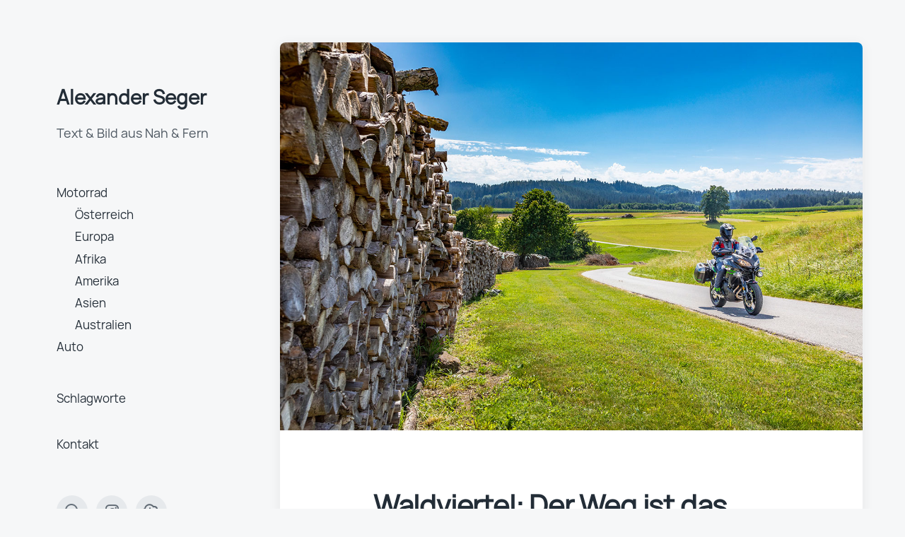

--- FILE ---
content_type: text/html; charset=UTF-8
request_url: https://www.seger.at/waldviertel-der-weg-ist-das-ziel/
body_size: 11276
content:
<!DOCTYPE html>


<html class="no-js" lang="de">

	<head>

		<meta http-equiv="content-type" content="text/html" charset="UTF-8" />
		<meta name="viewport" content="width=device-width, initial-scale=1.0" >

		<link rel="profile" href="http://gmpg.org/xfn/11">

		<title>Waldviertel: Der Weg ist das Ziel &#8211; Alexander Seger</title>
<meta name='robots' content='max-image-preview:large' />
	<style>img:is([sizes="auto" i], [sizes^="auto," i]) { contain-intrinsic-size: 3000px 1500px }</style>
	<link rel="alternate" type="application/rss+xml" title="Alexander Seger &raquo; Feed" href="https://www.seger.at/feed/" />
<link rel="alternate" type="application/rss+xml" title="Alexander Seger &raquo; Kommentar-Feed" href="https://www.seger.at/comments/feed/" />
<script type="text/javascript">
/* <![CDATA[ */
window._wpemojiSettings = {"baseUrl":"https:\/\/s.w.org\/images\/core\/emoji\/16.0.1\/72x72\/","ext":".png","svgUrl":"https:\/\/s.w.org\/images\/core\/emoji\/16.0.1\/svg\/","svgExt":".svg","source":{"concatemoji":"https:\/\/www.seger.at\/wp-includes\/js\/wp-emoji-release.min.js?ver=6.8.3"}};
/*! This file is auto-generated */
!function(s,n){var o,i,e;function c(e){try{var t={supportTests:e,timestamp:(new Date).valueOf()};sessionStorage.setItem(o,JSON.stringify(t))}catch(e){}}function p(e,t,n){e.clearRect(0,0,e.canvas.width,e.canvas.height),e.fillText(t,0,0);var t=new Uint32Array(e.getImageData(0,0,e.canvas.width,e.canvas.height).data),a=(e.clearRect(0,0,e.canvas.width,e.canvas.height),e.fillText(n,0,0),new Uint32Array(e.getImageData(0,0,e.canvas.width,e.canvas.height).data));return t.every(function(e,t){return e===a[t]})}function u(e,t){e.clearRect(0,0,e.canvas.width,e.canvas.height),e.fillText(t,0,0);for(var n=e.getImageData(16,16,1,1),a=0;a<n.data.length;a++)if(0!==n.data[a])return!1;return!0}function f(e,t,n,a){switch(t){case"flag":return n(e,"\ud83c\udff3\ufe0f\u200d\u26a7\ufe0f","\ud83c\udff3\ufe0f\u200b\u26a7\ufe0f")?!1:!n(e,"\ud83c\udde8\ud83c\uddf6","\ud83c\udde8\u200b\ud83c\uddf6")&&!n(e,"\ud83c\udff4\udb40\udc67\udb40\udc62\udb40\udc65\udb40\udc6e\udb40\udc67\udb40\udc7f","\ud83c\udff4\u200b\udb40\udc67\u200b\udb40\udc62\u200b\udb40\udc65\u200b\udb40\udc6e\u200b\udb40\udc67\u200b\udb40\udc7f");case"emoji":return!a(e,"\ud83e\udedf")}return!1}function g(e,t,n,a){var r="undefined"!=typeof WorkerGlobalScope&&self instanceof WorkerGlobalScope?new OffscreenCanvas(300,150):s.createElement("canvas"),o=r.getContext("2d",{willReadFrequently:!0}),i=(o.textBaseline="top",o.font="600 32px Arial",{});return e.forEach(function(e){i[e]=t(o,e,n,a)}),i}function t(e){var t=s.createElement("script");t.src=e,t.defer=!0,s.head.appendChild(t)}"undefined"!=typeof Promise&&(o="wpEmojiSettingsSupports",i=["flag","emoji"],n.supports={everything:!0,everythingExceptFlag:!0},e=new Promise(function(e){s.addEventListener("DOMContentLoaded",e,{once:!0})}),new Promise(function(t){var n=function(){try{var e=JSON.parse(sessionStorage.getItem(o));if("object"==typeof e&&"number"==typeof e.timestamp&&(new Date).valueOf()<e.timestamp+604800&&"object"==typeof e.supportTests)return e.supportTests}catch(e){}return null}();if(!n){if("undefined"!=typeof Worker&&"undefined"!=typeof OffscreenCanvas&&"undefined"!=typeof URL&&URL.createObjectURL&&"undefined"!=typeof Blob)try{var e="postMessage("+g.toString()+"("+[JSON.stringify(i),f.toString(),p.toString(),u.toString()].join(",")+"));",a=new Blob([e],{type:"text/javascript"}),r=new Worker(URL.createObjectURL(a),{name:"wpTestEmojiSupports"});return void(r.onmessage=function(e){c(n=e.data),r.terminate(),t(n)})}catch(e){}c(n=g(i,f,p,u))}t(n)}).then(function(e){for(var t in e)n.supports[t]=e[t],n.supports.everything=n.supports.everything&&n.supports[t],"flag"!==t&&(n.supports.everythingExceptFlag=n.supports.everythingExceptFlag&&n.supports[t]);n.supports.everythingExceptFlag=n.supports.everythingExceptFlag&&!n.supports.flag,n.DOMReady=!1,n.readyCallback=function(){n.DOMReady=!0}}).then(function(){return e}).then(function(){var e;n.supports.everything||(n.readyCallback(),(e=n.source||{}).concatemoji?t(e.concatemoji):e.wpemoji&&e.twemoji&&(t(e.twemoji),t(e.wpemoji)))}))}((window,document),window._wpemojiSettings);
/* ]]> */
</script>
<style id='wp-emoji-styles-inline-css' type='text/css'>

	img.wp-smiley, img.emoji {
		display: inline !important;
		border: none !important;
		box-shadow: none !important;
		height: 1em !important;
		width: 1em !important;
		margin: 0 0.07em !important;
		vertical-align: -0.1em !important;
		background: none !important;
		padding: 0 !important;
	}
</style>
<link rel='stylesheet' id='wp-block-library-css' href='https://www.seger.at/wp-includes/css/dist/block-library/style.min.css?ver=6.8.3' type='text/css' media='all' />
<style id='classic-theme-styles-inline-css' type='text/css'>
/*! This file is auto-generated */
.wp-block-button__link{color:#fff;background-color:#32373c;border-radius:9999px;box-shadow:none;text-decoration:none;padding:calc(.667em + 2px) calc(1.333em + 2px);font-size:1.125em}.wp-block-file__button{background:#32373c;color:#fff;text-decoration:none}
</style>
<style id='global-styles-inline-css' type='text/css'>
:root{--wp--preset--aspect-ratio--square: 1;--wp--preset--aspect-ratio--4-3: 4/3;--wp--preset--aspect-ratio--3-4: 3/4;--wp--preset--aspect-ratio--3-2: 3/2;--wp--preset--aspect-ratio--2-3: 2/3;--wp--preset--aspect-ratio--16-9: 16/9;--wp--preset--aspect-ratio--9-16: 9/16;--wp--preset--color--black: #232D37;--wp--preset--color--cyan-bluish-gray: #abb8c3;--wp--preset--color--white: #FFF;--wp--preset--color--pale-pink: #f78da7;--wp--preset--color--vivid-red: #cf2e2e;--wp--preset--color--luminous-vivid-orange: #ff6900;--wp--preset--color--luminous-vivid-amber: #fcb900;--wp--preset--color--light-green-cyan: #7bdcb5;--wp--preset--color--vivid-green-cyan: #00d084;--wp--preset--color--pale-cyan-blue: #8ed1fc;--wp--preset--color--vivid-cyan-blue: #0693e3;--wp--preset--color--vivid-purple: #9b51e0;--wp--preset--color--darkest-gray: #4B555F;--wp--preset--color--darker-gray: #69737D;--wp--preset--color--gray: #9BA5AF;--wp--preset--color--light-gray: #DCDFE2;--wp--preset--color--lightest-gray: #E6E9EC;--wp--preset--gradient--vivid-cyan-blue-to-vivid-purple: linear-gradient(135deg,rgba(6,147,227,1) 0%,rgb(155,81,224) 100%);--wp--preset--gradient--light-green-cyan-to-vivid-green-cyan: linear-gradient(135deg,rgb(122,220,180) 0%,rgb(0,208,130) 100%);--wp--preset--gradient--luminous-vivid-amber-to-luminous-vivid-orange: linear-gradient(135deg,rgba(252,185,0,1) 0%,rgba(255,105,0,1) 100%);--wp--preset--gradient--luminous-vivid-orange-to-vivid-red: linear-gradient(135deg,rgba(255,105,0,1) 0%,rgb(207,46,46) 100%);--wp--preset--gradient--very-light-gray-to-cyan-bluish-gray: linear-gradient(135deg,rgb(238,238,238) 0%,rgb(169,184,195) 100%);--wp--preset--gradient--cool-to-warm-spectrum: linear-gradient(135deg,rgb(74,234,220) 0%,rgb(151,120,209) 20%,rgb(207,42,186) 40%,rgb(238,44,130) 60%,rgb(251,105,98) 80%,rgb(254,248,76) 100%);--wp--preset--gradient--blush-light-purple: linear-gradient(135deg,rgb(255,206,236) 0%,rgb(152,150,240) 100%);--wp--preset--gradient--blush-bordeaux: linear-gradient(135deg,rgb(254,205,165) 0%,rgb(254,45,45) 50%,rgb(107,0,62) 100%);--wp--preset--gradient--luminous-dusk: linear-gradient(135deg,rgb(255,203,112) 0%,rgb(199,81,192) 50%,rgb(65,88,208) 100%);--wp--preset--gradient--pale-ocean: linear-gradient(135deg,rgb(255,245,203) 0%,rgb(182,227,212) 50%,rgb(51,167,181) 100%);--wp--preset--gradient--electric-grass: linear-gradient(135deg,rgb(202,248,128) 0%,rgb(113,206,126) 100%);--wp--preset--gradient--midnight: linear-gradient(135deg,rgb(2,3,129) 0%,rgb(40,116,252) 100%);--wp--preset--font-size--small: 16px;--wp--preset--font-size--medium: 20px;--wp--preset--font-size--large: 24px;--wp--preset--font-size--x-large: 42px;--wp--preset--font-size--normal: 19px;--wp--preset--font-size--larger: 32px;--wp--preset--spacing--20: 0.44rem;--wp--preset--spacing--30: 0.67rem;--wp--preset--spacing--40: 1rem;--wp--preset--spacing--50: 1.5rem;--wp--preset--spacing--60: 2.25rem;--wp--preset--spacing--70: 3.38rem;--wp--preset--spacing--80: 5.06rem;--wp--preset--shadow--natural: 6px 6px 9px rgba(0, 0, 0, 0.2);--wp--preset--shadow--deep: 12px 12px 50px rgba(0, 0, 0, 0.4);--wp--preset--shadow--sharp: 6px 6px 0px rgba(0, 0, 0, 0.2);--wp--preset--shadow--outlined: 6px 6px 0px -3px rgba(255, 255, 255, 1), 6px 6px rgba(0, 0, 0, 1);--wp--preset--shadow--crisp: 6px 6px 0px rgba(0, 0, 0, 1);}:where(.is-layout-flex){gap: 0.5em;}:where(.is-layout-grid){gap: 0.5em;}body .is-layout-flex{display: flex;}.is-layout-flex{flex-wrap: wrap;align-items: center;}.is-layout-flex > :is(*, div){margin: 0;}body .is-layout-grid{display: grid;}.is-layout-grid > :is(*, div){margin: 0;}:where(.wp-block-columns.is-layout-flex){gap: 2em;}:where(.wp-block-columns.is-layout-grid){gap: 2em;}:where(.wp-block-post-template.is-layout-flex){gap: 1.25em;}:where(.wp-block-post-template.is-layout-grid){gap: 1.25em;}.has-black-color{color: var(--wp--preset--color--black) !important;}.has-cyan-bluish-gray-color{color: var(--wp--preset--color--cyan-bluish-gray) !important;}.has-white-color{color: var(--wp--preset--color--white) !important;}.has-pale-pink-color{color: var(--wp--preset--color--pale-pink) !important;}.has-vivid-red-color{color: var(--wp--preset--color--vivid-red) !important;}.has-luminous-vivid-orange-color{color: var(--wp--preset--color--luminous-vivid-orange) !important;}.has-luminous-vivid-amber-color{color: var(--wp--preset--color--luminous-vivid-amber) !important;}.has-light-green-cyan-color{color: var(--wp--preset--color--light-green-cyan) !important;}.has-vivid-green-cyan-color{color: var(--wp--preset--color--vivid-green-cyan) !important;}.has-pale-cyan-blue-color{color: var(--wp--preset--color--pale-cyan-blue) !important;}.has-vivid-cyan-blue-color{color: var(--wp--preset--color--vivid-cyan-blue) !important;}.has-vivid-purple-color{color: var(--wp--preset--color--vivid-purple) !important;}.has-black-background-color{background-color: var(--wp--preset--color--black) !important;}.has-cyan-bluish-gray-background-color{background-color: var(--wp--preset--color--cyan-bluish-gray) !important;}.has-white-background-color{background-color: var(--wp--preset--color--white) !important;}.has-pale-pink-background-color{background-color: var(--wp--preset--color--pale-pink) !important;}.has-vivid-red-background-color{background-color: var(--wp--preset--color--vivid-red) !important;}.has-luminous-vivid-orange-background-color{background-color: var(--wp--preset--color--luminous-vivid-orange) !important;}.has-luminous-vivid-amber-background-color{background-color: var(--wp--preset--color--luminous-vivid-amber) !important;}.has-light-green-cyan-background-color{background-color: var(--wp--preset--color--light-green-cyan) !important;}.has-vivid-green-cyan-background-color{background-color: var(--wp--preset--color--vivid-green-cyan) !important;}.has-pale-cyan-blue-background-color{background-color: var(--wp--preset--color--pale-cyan-blue) !important;}.has-vivid-cyan-blue-background-color{background-color: var(--wp--preset--color--vivid-cyan-blue) !important;}.has-vivid-purple-background-color{background-color: var(--wp--preset--color--vivid-purple) !important;}.has-black-border-color{border-color: var(--wp--preset--color--black) !important;}.has-cyan-bluish-gray-border-color{border-color: var(--wp--preset--color--cyan-bluish-gray) !important;}.has-white-border-color{border-color: var(--wp--preset--color--white) !important;}.has-pale-pink-border-color{border-color: var(--wp--preset--color--pale-pink) !important;}.has-vivid-red-border-color{border-color: var(--wp--preset--color--vivid-red) !important;}.has-luminous-vivid-orange-border-color{border-color: var(--wp--preset--color--luminous-vivid-orange) !important;}.has-luminous-vivid-amber-border-color{border-color: var(--wp--preset--color--luminous-vivid-amber) !important;}.has-light-green-cyan-border-color{border-color: var(--wp--preset--color--light-green-cyan) !important;}.has-vivid-green-cyan-border-color{border-color: var(--wp--preset--color--vivid-green-cyan) !important;}.has-pale-cyan-blue-border-color{border-color: var(--wp--preset--color--pale-cyan-blue) !important;}.has-vivid-cyan-blue-border-color{border-color: var(--wp--preset--color--vivid-cyan-blue) !important;}.has-vivid-purple-border-color{border-color: var(--wp--preset--color--vivid-purple) !important;}.has-vivid-cyan-blue-to-vivid-purple-gradient-background{background: var(--wp--preset--gradient--vivid-cyan-blue-to-vivid-purple) !important;}.has-light-green-cyan-to-vivid-green-cyan-gradient-background{background: var(--wp--preset--gradient--light-green-cyan-to-vivid-green-cyan) !important;}.has-luminous-vivid-amber-to-luminous-vivid-orange-gradient-background{background: var(--wp--preset--gradient--luminous-vivid-amber-to-luminous-vivid-orange) !important;}.has-luminous-vivid-orange-to-vivid-red-gradient-background{background: var(--wp--preset--gradient--luminous-vivid-orange-to-vivid-red) !important;}.has-very-light-gray-to-cyan-bluish-gray-gradient-background{background: var(--wp--preset--gradient--very-light-gray-to-cyan-bluish-gray) !important;}.has-cool-to-warm-spectrum-gradient-background{background: var(--wp--preset--gradient--cool-to-warm-spectrum) !important;}.has-blush-light-purple-gradient-background{background: var(--wp--preset--gradient--blush-light-purple) !important;}.has-blush-bordeaux-gradient-background{background: var(--wp--preset--gradient--blush-bordeaux) !important;}.has-luminous-dusk-gradient-background{background: var(--wp--preset--gradient--luminous-dusk) !important;}.has-pale-ocean-gradient-background{background: var(--wp--preset--gradient--pale-ocean) !important;}.has-electric-grass-gradient-background{background: var(--wp--preset--gradient--electric-grass) !important;}.has-midnight-gradient-background{background: var(--wp--preset--gradient--midnight) !important;}.has-small-font-size{font-size: var(--wp--preset--font-size--small) !important;}.has-medium-font-size{font-size: var(--wp--preset--font-size--medium) !important;}.has-large-font-size{font-size: var(--wp--preset--font-size--large) !important;}.has-x-large-font-size{font-size: var(--wp--preset--font-size--x-large) !important;}
:where(.wp-block-post-template.is-layout-flex){gap: 1.25em;}:where(.wp-block-post-template.is-layout-grid){gap: 1.25em;}
:where(.wp-block-columns.is-layout-flex){gap: 2em;}:where(.wp-block-columns.is-layout-grid){gap: 2em;}
:root :where(.wp-block-pullquote){font-size: 1.5em;line-height: 1.6;}
</style>
<link rel='stylesheet' id='simply-gallery-block-frontend-css' href='https://www.seger.at/wp-content/plugins/simply-gallery-block/blocks/pgc_sgb.min.style.css?ver=3.2.8' type='text/css' media='all' />
<link rel='stylesheet' id='pgc-simply-gallery-plugin-lightbox-style-css' href='https://www.seger.at/wp-content/plugins/simply-gallery-block/plugins/pgc_sgb_lightbox.min.style.css?ver=3.2.8' type='text/css' media='all' />
<link rel='stylesheet' id='koji-style-css' href='https://www.seger.at/wp-content/themes/koji/style.css?ver=2.1' type='text/css' media='all' />
<script type="text/javascript" src="https://www.seger.at/wp-includes/js/jquery/jquery.min.js?ver=3.7.1" id="jquery-core-js"></script>
<script type="text/javascript" src="https://www.seger.at/wp-includes/js/jquery/jquery-migrate.min.js?ver=3.4.1" id="jquery-migrate-js"></script>
<link rel="https://api.w.org/" href="https://www.seger.at/wp-json/" /><link rel="alternate" title="JSON" type="application/json" href="https://www.seger.at/wp-json/wp/v2/posts/733" /><link rel="EditURI" type="application/rsd+xml" title="RSD" href="https://www.seger.at/xmlrpc.php?rsd" />
<meta name="generator" content="WordPress 6.8.3" />
<link rel="canonical" href="https://www.seger.at/waldviertel-der-weg-ist-das-ziel/" />
<link rel='shortlink' href='https://www.seger.at/?p=733' />
<link rel="alternate" title="oEmbed (JSON)" type="application/json+oembed" href="https://www.seger.at/wp-json/oembed/1.0/embed?url=https%3A%2F%2Fwww.seger.at%2Fwaldviertel-der-weg-ist-das-ziel%2F" />
<link rel="alternate" title="oEmbed (XML)" type="text/xml+oembed" href="https://www.seger.at/wp-json/oembed/1.0/embed?url=https%3A%2F%2Fwww.seger.at%2Fwaldviertel-der-weg-ist-das-ziel%2F&#038;format=xml" />
<noscript><style>.simply-gallery-amp{ display: block !important; }</style></noscript><noscript><style>.sgb-preloader{ display: none !important; }</style></noscript>		<script>document.documentElement.className = document.documentElement.className.replace( 'no-js', 'js' );</script>
		<link rel="icon" href="https://www.seger.at/wp-content/uploads/2022/01/favicon.ico" sizes="32x32" />
<link rel="icon" href="https://www.seger.at/wp-content/uploads/2022/01/favicon.ico" sizes="192x192" />
<link rel="apple-touch-icon" href="https://www.seger.at/wp-content/uploads/2022/01/favicon.ico" />
<meta name="msapplication-TileImage" content="https://www.seger.at/wp-content/uploads/2022/01/favicon.ico" />
		<style type="text/css" id="wp-custom-css">
			/* Schriften  */

@font-face { 
	font-family: 'Manrope'; 
	src: url('https://www.seger.at/fonts/Manrope-Regular.woff2') format('woff2'); 
} 

@font-face { 
	font-family: 'Roboto Slab'; 
	src: url('https://www.seger.at/fonts/roboto-slab-v16-latin-regular.woff2') format('woff2'); 
}

@font-face { 
	font-family: 'Font Awesome Regular'; 
	src: url('https://www.seger.at/fonts/fa-regular-400.woff2') format('woff2'); 
}
	

body, html {
  font-family: Manrope, helvetica, sans-serif;
}

p {
	hyphens: auto;
}


/* Absatz nach der Überschrift fett 
	 nicht angwendet wegen Seiten wie Referenzen, Impressum etc. */

.post-inner .entry-content > p:first-of-type {
  font-weight: bold;
}

.entry-content > p.no-bold {
  font-weight: normal !important;
}


/* Zitate formatieren */ 

.entry-content .wp-block-pullquote p { 
	font-family: 'Roboto Slab', sans-serif; 
	font-weight: normal !important;
	hyphens: auto;
}

.entry-content .wp-block-pullquote p {
	font-size: 20px; 
}

cite { 
	font-family: 'Roboto Slab', sans-serif; 
	font-weight: 300;
	font-size: 0.7em; 
}

.sidebar-widgets a,
.sidebar-widgets p,
.footer-widgets a, 
.footer-widgets p { 
	color: #232D37; 
}


/* Formatierung Preformatted Box */
.wp-block-preformatted {
	color: #232D37;
	background: #F0F1F2;
	font-family: 'Roboto Slab', sans-serif; 
	font-weight: 100;
}

.wp-block-preformatted a {
	text-decoration:none;
	color: #68717B; 
}

.wp-block-preformatted a:after {
  font-family: 'Font Awesome Regular';
	content: '\f061';
	font-weight: 100;
  color: #68717B; 
	display: inline-block;
  text-decoration: none;
  padding: 0 .7em;
}

.wp-block-preformatted a:hover {
	text-decoration:none;
	color: #232D37; 
}

.wp-block-preformatted a:hover:after {
  font-family: 'Font Awesome Regular';
  color: #68717B; 
	/* content: '\f0a9'; */
  display: inline-block;
  text-decoration: none;
  padding: 0 1em;
	transition: .15s ease;
}

.wp-block-pullquote.alignright {
  text-align: left !important;
}

/* Zoom on hover preview-Images */ 

.preview-image {
  transition: transform 0.5s ease-in-out;
}

.preview-image:hover {
  transform: scale(1.05) translate(0%, -2.5%);
}


/* Dunklen Category-Block nicht anzeigen */
.archive-header {display: none !important;} 

/* Dunkler Category-Block als "normale" Karte anzeigen

@media ( min-width: 1200px ) {
.preview.archive-header-desktop { max-width: 33.33%; }
}

@media ( min-width: 1600px ) {
.preview.archive-header-desktop { max-width: 25%; }
} */


/* Link-Icon --> Download Clowd  */
.social-icons a::before {
	/* font-family: 'Font Awesome 5';
	content: '\f381'; 
	font-size: 1.9rem; */
  font-family: 'Font Awesome Regular';
	content: '\f0ed'; 
	font-size: 2.2rem; 
}


/* Suchfeld Breitenanpassung an Manrope Laufweite */
.search-overlay .search-field {
	width: 100%;
}


/* Beschreibung beim mobilen Menü weg */
.nav-toggle label { display: none; }


/* list style Bullets Text */
.entry-content ul li {
  list-style: circle;
  margin-left: -.5em;
  padding: 0;	
}


/* hr Trennungsstrich dünkler */
hr {
	border: none;
	border-top: .2rem solid #999;
	margin: 2em auto;
}


/* Underline entfernen */

.sidebar-widgets a,
.footer-widgets a,
.tagindex a { 
	text-decoration: none; 
}

.sidebar-widgets a:hover,
.footer-widgets a:hover,
.tagindex a:hover { 
  text-decoration: underline; 
}


/* Outline entfernen beim automatischen Nachladen */
a { outline: none !important; }


/* Autor am Seitenende löschen */
#site-footer .credits { display: none; }
		</style>
		
	</head>

	<body class="wp-singular post-template-default single single-post postid-733 single-format-standard wp-theme-koji pagination-type-scroll has-post-thumbnail">

		
		<div id="site-wrapper">

			<header id="site-header" role="banner">

				<a class="skip-link" href="#site-content">Zum Inhalt springen</a>
				<a class="skip-link" href="#main-menu">Zum Hauptmenü springen</a>

				<div class="header-top section-inner">

					
						<p class="site-title"><a href="https://www.seger.at/">Alexander Seger</a></p>

					
					<button type="button" aria-pressed="false" class="toggle nav-toggle" data-toggle-target=".mobile-menu-wrapper" data-toggle-scroll-lock="true" data-toggle-attribute="">
						<label>
							<span class="show">Menü</span>
							<span class="hide">Schließen</span>
						</label>
						<div class="bars">
							<div class="bar"></div>
							<div class="bar"></div>
							<div class="bar"></div>
						</div><!-- .bars -->
					</button><!-- .nav-toggle -->

				</div><!-- .header-top -->

				<div class="header-inner section-inner">

					<div class="header-inner-top">

						
							<p class="site-description">Text &amp; Bild aus Nah &amp; Fern</p>

						
						<ul class="site-nav reset-list-style" id="main-menu" role="navigation">
							<li id="menu-item-157" class="menu-item menu-item-type-taxonomy menu-item-object-category current-post-ancestor current-menu-parent current-post-parent menu-item-has-children menu-item-157"><a href="https://www.seger.at/category/motorrad/">Motorrad</a>
<ul class="sub-menu">
	<li id="menu-item-191" class="menu-item menu-item-type-taxonomy menu-item-object-category current-post-ancestor current-menu-parent current-post-parent menu-item-191"><a href="https://www.seger.at/category/oesterreich/">Österreich</a></li>
	<li id="menu-item-190" class="menu-item menu-item-type-taxonomy menu-item-object-category menu-item-190"><a href="https://www.seger.at/category/europa/">Europa</a></li>
	<li id="menu-item-159" class="menu-item menu-item-type-taxonomy menu-item-object-category menu-item-159"><a href="https://www.seger.at/category/afrika/">Afrika</a></li>
	<li id="menu-item-189" class="menu-item menu-item-type-taxonomy menu-item-object-category menu-item-189"><a href="https://www.seger.at/category/amerika/">Amerika</a></li>
	<li id="menu-item-160" class="menu-item menu-item-type-taxonomy menu-item-object-category menu-item-160"><a href="https://www.seger.at/category/asien/">Asien</a></li>
	<li id="menu-item-192" class="menu-item menu-item-type-taxonomy menu-item-object-category menu-item-192"><a href="https://www.seger.at/category/australien/">Australien</a></li>
</ul>
</li>
<li id="menu-item-158" class="menu-item menu-item-type-taxonomy menu-item-object-category menu-item-158"><a href="https://www.seger.at/category/auto/">Auto</a></li>
						</ul>

						
							<div class="sidebar-widgets">
								<div id="block-6" class="widget widget_block"><div class="widget-content">
<div class="wp-block-group"><div class="wp-block-group__inner-container is-layout-flow wp-block-group-is-layout-flow"></div></div>
</div><div class="clear"></div></div><div id="block-8" class="widget widget_block widget_text"><div class="widget-content">
<p><a href="https://www.seger.at/schlagworte/" data-type="page" data-id="2745">Schlagworte</a></p>
</div><div class="clear"></div></div><div id="block-9" class="widget widget_block widget_text"><div class="widget-content">
<p><a href="https://www.seger.at/kontakt/" data-type="URL" data-id="https://www.seger.at/kontakt/">Kontakt</a></p>
</div><div class="clear"></div></div>							</div><!-- .sidebar-widgets -->

						
					</div><!-- .header-inner-top -->

					<div class="social-menu-wrapper">

						
							<ul class="social-menu reset-list-style social-icons s-icons">

								
									<li class="search-toggle-wrapper"><button type="button" aria-pressed="false" data-toggle-target=".search-overlay" data-set-focus=".search-overlay .search-field" class="toggle search-toggle"><span class="screen-reader-text">Suchfeld umschalten</span></button></li>

									<li id="menu-item-690" class="menu-item menu-item-type-custom menu-item-object-custom menu-item-690"><a href="https://www.instagram.com/alexander_seger/"><span class="screen-reader-text">Instagram</span></a></li>
<li id="menu-item-1175" class="menu-item menu-item-type-custom menu-item-object-custom menu-item-1175"><a href="https://seger.at/bilder"><span class="screen-reader-text">Downloadbereich</span></a></li>

							</ul><!-- .social-menu -->

						
					</div><!-- .social-menu-wrapper -->

				</div><!-- .header-inner -->

			</header><!-- #site-header -->

			<div class="mobile-menu-wrapper" aria-expanded="false">

				<div class="mobile-menu section-inner">

					<div class="mobile-menu-top">

						
							<p class="site-description">Text &amp; Bild aus Nah &amp; Fern</p>

						
						<ul class="site-nav reset-list-style" id="mobile-menu" role="navigation">
							<li class="menu-item menu-item-type-taxonomy menu-item-object-category current-post-ancestor current-menu-parent current-post-parent menu-item-has-children menu-item-157"><a href="https://www.seger.at/category/motorrad/">Motorrad</a>
<ul class="sub-menu">
	<li class="menu-item menu-item-type-taxonomy menu-item-object-category current-post-ancestor current-menu-parent current-post-parent menu-item-191"><a href="https://www.seger.at/category/oesterreich/">Österreich</a></li>
	<li class="menu-item menu-item-type-taxonomy menu-item-object-category menu-item-190"><a href="https://www.seger.at/category/europa/">Europa</a></li>
	<li class="menu-item menu-item-type-taxonomy menu-item-object-category menu-item-159"><a href="https://www.seger.at/category/afrika/">Afrika</a></li>
	<li class="menu-item menu-item-type-taxonomy menu-item-object-category menu-item-189"><a href="https://www.seger.at/category/amerika/">Amerika</a></li>
	<li class="menu-item menu-item-type-taxonomy menu-item-object-category menu-item-160"><a href="https://www.seger.at/category/asien/">Asien</a></li>
	<li class="menu-item menu-item-type-taxonomy menu-item-object-category menu-item-192"><a href="https://www.seger.at/category/australien/">Australien</a></li>
</ul>
</li>
<li class="menu-item menu-item-type-taxonomy menu-item-object-category menu-item-158"><a href="https://www.seger.at/category/auto/">Auto</a></li>
						</ul>

						
							<div class="sidebar-widgets">
								<div id="block-6" class="widget widget_block"><div class="widget-content">
<div class="wp-block-group"><div class="wp-block-group__inner-container is-layout-flow wp-block-group-is-layout-flow"></div></div>
</div><div class="clear"></div></div><div id="block-8" class="widget widget_block widget_text"><div class="widget-content">
<p><a href="https://www.seger.at/schlagworte/" data-type="page" data-id="2745">Schlagworte</a></p>
</div><div class="clear"></div></div><div id="block-9" class="widget widget_block widget_text"><div class="widget-content">
<p><a href="https://www.seger.at/kontakt/" data-type="URL" data-id="https://www.seger.at/kontakt/">Kontakt</a></p>
</div><div class="clear"></div></div>							</div><!-- .sidebar-widgets -->

						
					</div><!-- .mobile-menu-top -->

					<div class="social-menu-wrapper">

						
							<ul class="social-menu reset-list-style social-icons s-icons mobile">

								
									<li class="search-toggle-wrapper"><button type="button" aria-pressed="false" data-toggle-target=".search-overlay" data-set-focus=".search-overlay .search-field" class="toggle search-toggle"><span class="screen-reader-text">Suchfeld umschalten</span></button></li>

									<li class="menu-item menu-item-type-custom menu-item-object-custom menu-item-690"><a href="https://www.instagram.com/alexander_seger/"><span class="screen-reader-text">Instagram</span></a></li>
<li class="menu-item menu-item-type-custom menu-item-object-custom menu-item-1175"><a href="https://seger.at/bilder"><span class="screen-reader-text">Downloadbereich</span></a></li>

							</ul><!-- .social-menu -->

						
					</div><!-- .social-menu-wrapper -->

				</div><!-- .mobile-menu -->

			</div><!-- .mobile-menu-wrapper -->

			
				<div class="search-overlay cover-modal" aria-expanded="false">

					<div class="section-inner search-overlay-form-wrapper">
						
<form role="search" method="get" class="search-form" action="https://www.seger.at/">
	<label for="search-form-692bb31df23f2">
		<span class="screen-reader-text">Suche nach:</span>
		<img aria-hidden="true" src="https://www.seger.at/wp-content/themes/koji/assets/images/icons/spyglass.svg" />
	</label>
	<input type="search" id="search-form-692bb31df23f2" class="search-field" placeholder="Gib einen Suchbegriff ein" value="" name="s" />
	<button type="submit" class="search-submit screen-reader-text">Suchen</button>
</form>
					</div><!-- .section-inner -->

					<button type="button" class="toggle search-untoggle" data-toggle-target=".search-overlay" data-set-focus=".search-toggle:visible">
						<div class="search-untoggle-inner">
							<img aria-hidden="true" src="https://www.seger.at/wp-content/themes/koji/assets/images/icons/cross.svg" />
						</div>
						<span class="screen-reader-text">Such-Overlay verbergen</span>
					</button><!-- .search-untoggle -->

				</div><!-- .search-overlay -->

			
<main id="site-content" role="main">

	<article class="single-container bg-color-white post-733 post type-post status-publish format-standard has-post-thumbnail hentry category-motorrad category-oesterreich tag-kawasaki has-thumbnail" id="post-733">

	
		<div class="featured-media">

			<img width="1280" height="853" src="https://www.seger.at/wp-content/uploads/2022/01/MM-Waldviertel-20200822-108.jpg" class="attachment-post-thumbnail size-post-thumbnail wp-post-image" alt="" decoding="async" fetchpriority="high" srcset="https://www.seger.at/wp-content/uploads/2022/01/MM-Waldviertel-20200822-108.jpg 1280w, https://www.seger.at/wp-content/uploads/2022/01/MM-Waldviertel-20200822-108-300x200.jpg 300w, https://www.seger.at/wp-content/uploads/2022/01/MM-Waldviertel-20200822-108-1024x682.jpg 1024w, https://www.seger.at/wp-content/uploads/2022/01/MM-Waldviertel-20200822-108-768x512.jpg 768w, https://www.seger.at/wp-content/uploads/2022/01/MM-Waldviertel-20200822-108-400x267.jpg 400w, https://www.seger.at/wp-content/uploads/2022/01/MM-Waldviertel-20200822-108-800x533.jpg 800w" sizes="(max-width: 1280px) 100vw, 1280px" />
		</div><!-- .featured-media -->

	
	<div class="post-inner section-inner">

		<header class="post-header">

			<h1 class="post-title">Waldviertel: Der Weg ist das Ziel</h1>
		</header><!-- .post-header -->

		<div class="entry-content">

			<div class="wp-block-image">
<figure class="alignright size-full is-resized"><img decoding="async" src="https://www.seger.at/wp-content/uploads/2022/07/Logo_Motorradmagazin_Slogan-1.png" alt="" class="wp-image-4729" width="400" height="150" srcset="https://www.seger.at/wp-content/uploads/2022/07/Logo_Motorradmagazin_Slogan-1.png 800w, https://www.seger.at/wp-content/uploads/2022/07/Logo_Motorradmagazin_Slogan-1-300x113.png 300w, https://www.seger.at/wp-content/uploads/2022/07/Logo_Motorradmagazin_Slogan-1-768x288.png 768w, https://www.seger.at/wp-content/uploads/2022/07/Logo_Motorradmagazin_Slogan-1-400x150.png 400w" sizes="(max-width: 400px) 100vw, 400px" /></figure></div>


<p>Vom Donaustrom zu endlosen Äckern, durch dichten Wald zu blühenden Wiesen, vorbei an Burgen, Schlössern und Ruinen: Das südliche Waldviertel offenbart seine Reize nur dem, der sich Zeit nimmt.</p>



<hr class="wp-block-separator has-css-opacity"/>



<p>Das Waldviertel zählt zu den schönsten und geheimnisvollsten Landschaften Österreichs. Hunderte Schlösser, Burgen und Ruinen prägen eine Kulturlandschaft, die arm an topografisch Herausragendem ist, aber dennoch weder eintönig oder langweilig.</p>



<figure class="wp-block-gallery alignwide has-nested-images columns-default is-cropped wp-block-gallery-1 is-layout-flex wp-block-gallery-is-layout-flex">
<figure class="wp-block-image size-full"><a href="https://www.seger.at/wp-content/uploads/2022/01/MM-Waldviertel-20200822-015.jpg"><img decoding="async" width="1280" height="853" data-id="835" src="https://www.seger.at/wp-content/uploads/2022/01/MM-Waldviertel-20200822-015.jpg" alt="" class="wp-image-835" srcset="https://www.seger.at/wp-content/uploads/2022/01/MM-Waldviertel-20200822-015.jpg 1280w, https://www.seger.at/wp-content/uploads/2022/01/MM-Waldviertel-20200822-015-300x200.jpg 300w, https://www.seger.at/wp-content/uploads/2022/01/MM-Waldviertel-20200822-015-1024x682.jpg 1024w, https://www.seger.at/wp-content/uploads/2022/01/MM-Waldviertel-20200822-015-768x512.jpg 768w, https://www.seger.at/wp-content/uploads/2022/01/MM-Waldviertel-20200822-015-400x267.jpg 400w, https://www.seger.at/wp-content/uploads/2022/01/MM-Waldviertel-20200822-015-800x533.jpg 800w" sizes="(max-width: 1280px) 100vw, 1280px" /></a></figure>



<figure class="wp-block-image size-full"><a href="https://www.seger.at/wp-content/uploads/2022/01/MM-Waldviertel-20200822-029.jpg"><img loading="lazy" decoding="async" width="1280" height="853" data-id="836" src="https://www.seger.at/wp-content/uploads/2022/01/MM-Waldviertel-20200822-029.jpg" alt="" class="wp-image-836" srcset="https://www.seger.at/wp-content/uploads/2022/01/MM-Waldviertel-20200822-029.jpg 1280w, https://www.seger.at/wp-content/uploads/2022/01/MM-Waldviertel-20200822-029-300x200.jpg 300w, https://www.seger.at/wp-content/uploads/2022/01/MM-Waldviertel-20200822-029-1024x682.jpg 1024w, https://www.seger.at/wp-content/uploads/2022/01/MM-Waldviertel-20200822-029-768x512.jpg 768w, https://www.seger.at/wp-content/uploads/2022/01/MM-Waldviertel-20200822-029-400x267.jpg 400w, https://www.seger.at/wp-content/uploads/2022/01/MM-Waldviertel-20200822-029-800x533.jpg 800w" sizes="auto, (max-width: 1280px) 100vw, 1280px" /></a></figure>



<figure class="wp-block-image size-full"><a href="https://www.seger.at/wp-content/uploads/2022/01/MM-Waldviertel-20200822-040.jpg"><img loading="lazy" decoding="async" width="1280" height="853" data-id="837" src="https://www.seger.at/wp-content/uploads/2022/01/MM-Waldviertel-20200822-040.jpg" alt="" class="wp-image-837" srcset="https://www.seger.at/wp-content/uploads/2022/01/MM-Waldviertel-20200822-040.jpg 1280w, https://www.seger.at/wp-content/uploads/2022/01/MM-Waldviertel-20200822-040-300x200.jpg 300w, https://www.seger.at/wp-content/uploads/2022/01/MM-Waldviertel-20200822-040-1024x682.jpg 1024w, https://www.seger.at/wp-content/uploads/2022/01/MM-Waldviertel-20200822-040-768x512.jpg 768w, https://www.seger.at/wp-content/uploads/2022/01/MM-Waldviertel-20200822-040-400x267.jpg 400w, https://www.seger.at/wp-content/uploads/2022/01/MM-Waldviertel-20200822-040-800x533.jpg 800w" sizes="auto, (max-width: 1280px) 100vw, 1280px" /></a></figure>



<figure class="wp-block-image size-full"><a href="https://www.seger.at/wp-content/uploads/2022/01/MM-Waldviertel-20200822-068.jpg"><img loading="lazy" decoding="async" width="1280" height="853" data-id="838" src="https://www.seger.at/wp-content/uploads/2022/01/MM-Waldviertel-20200822-068.jpg" alt="" class="wp-image-838" srcset="https://www.seger.at/wp-content/uploads/2022/01/MM-Waldviertel-20200822-068.jpg 1280w, https://www.seger.at/wp-content/uploads/2022/01/MM-Waldviertel-20200822-068-300x200.jpg 300w, https://www.seger.at/wp-content/uploads/2022/01/MM-Waldviertel-20200822-068-1024x682.jpg 1024w, https://www.seger.at/wp-content/uploads/2022/01/MM-Waldviertel-20200822-068-768x512.jpg 768w, https://www.seger.at/wp-content/uploads/2022/01/MM-Waldviertel-20200822-068-400x267.jpg 400w, https://www.seger.at/wp-content/uploads/2022/01/MM-Waldviertel-20200822-068-800x533.jpg 800w" sizes="auto, (max-width: 1280px) 100vw, 1280px" /></a></figure>



<figure class="wp-block-image size-full"><a href="https://www.seger.at/wp-content/uploads/2022/01/MM-Waldviertel-20200822-080.jpg"><img loading="lazy" decoding="async" width="1280" height="853" data-id="839" src="https://www.seger.at/wp-content/uploads/2022/01/MM-Waldviertel-20200822-080.jpg" alt="" class="wp-image-839" srcset="https://www.seger.at/wp-content/uploads/2022/01/MM-Waldviertel-20200822-080.jpg 1280w, https://www.seger.at/wp-content/uploads/2022/01/MM-Waldviertel-20200822-080-300x200.jpg 300w, https://www.seger.at/wp-content/uploads/2022/01/MM-Waldviertel-20200822-080-1024x682.jpg 1024w, https://www.seger.at/wp-content/uploads/2022/01/MM-Waldviertel-20200822-080-768x512.jpg 768w, https://www.seger.at/wp-content/uploads/2022/01/MM-Waldviertel-20200822-080-400x267.jpg 400w, https://www.seger.at/wp-content/uploads/2022/01/MM-Waldviertel-20200822-080-800x533.jpg 800w" sizes="auto, (max-width: 1280px) 100vw, 1280px" /></a></figure>



<figure class="wp-block-image size-full"><a href="https://www.seger.at/wp-content/uploads/2022/01/MM-Waldviertel-20200822-099.jpg"><img loading="lazy" decoding="async" width="1280" height="853" data-id="840" src="https://www.seger.at/wp-content/uploads/2022/01/MM-Waldviertel-20200822-099.jpg" alt="" class="wp-image-840" srcset="https://www.seger.at/wp-content/uploads/2022/01/MM-Waldviertel-20200822-099.jpg 1280w, https://www.seger.at/wp-content/uploads/2022/01/MM-Waldviertel-20200822-099-300x200.jpg 300w, https://www.seger.at/wp-content/uploads/2022/01/MM-Waldviertel-20200822-099-1024x682.jpg 1024w, https://www.seger.at/wp-content/uploads/2022/01/MM-Waldviertel-20200822-099-768x512.jpg 768w, https://www.seger.at/wp-content/uploads/2022/01/MM-Waldviertel-20200822-099-400x267.jpg 400w, https://www.seger.at/wp-content/uploads/2022/01/MM-Waldviertel-20200822-099-800x533.jpg 800w" sizes="auto, (max-width: 1280px) 100vw, 1280px" /></a></figure>



<figure class="wp-block-image size-full"><a href="https://www.seger.at/wp-content/uploads/2022/01/MM-Waldviertel-20200822-079.jpg"><img loading="lazy" decoding="async" width="1024" height="682" data-id="847" src="https://www.seger.at/wp-content/uploads/2022/01/MM-Waldviertel-20200822-079-1024x682.jpg" alt="" class="wp-image-847" srcset="https://www.seger.at/wp-content/uploads/2022/01/MM-Waldviertel-20200822-079-1024x682.jpg 1024w, https://www.seger.at/wp-content/uploads/2022/01/MM-Waldviertel-20200822-079-300x200.jpg 300w, https://www.seger.at/wp-content/uploads/2022/01/MM-Waldviertel-20200822-079-768x512.jpg 768w, https://www.seger.at/wp-content/uploads/2022/01/MM-Waldviertel-20200822-079-400x267.jpg 400w, https://www.seger.at/wp-content/uploads/2022/01/MM-Waldviertel-20200822-079-800x533.jpg 800w, https://www.seger.at/wp-content/uploads/2022/01/MM-Waldviertel-20200822-079.jpg 1280w" sizes="auto, (max-width: 1024px) 100vw, 1024px" /></a></figure>



<figure class="wp-block-image size-full"><a href="https://www.seger.at/wp-content/uploads/2022/01/MM-Waldviertel-20200822-112.jpg"><img loading="lazy" decoding="async" width="1280" height="853" data-id="842" src="https://www.seger.at/wp-content/uploads/2022/01/MM-Waldviertel-20200822-112.jpg" alt="" class="wp-image-842" srcset="https://www.seger.at/wp-content/uploads/2022/01/MM-Waldviertel-20200822-112.jpg 1280w, https://www.seger.at/wp-content/uploads/2022/01/MM-Waldviertel-20200822-112-300x200.jpg 300w, https://www.seger.at/wp-content/uploads/2022/01/MM-Waldviertel-20200822-112-1024x682.jpg 1024w, https://www.seger.at/wp-content/uploads/2022/01/MM-Waldviertel-20200822-112-768x512.jpg 768w, https://www.seger.at/wp-content/uploads/2022/01/MM-Waldviertel-20200822-112-400x267.jpg 400w, https://www.seger.at/wp-content/uploads/2022/01/MM-Waldviertel-20200822-112-800x533.jpg 800w" sizes="auto, (max-width: 1280px) 100vw, 1280px" /></a></figure>



<figure class="wp-block-image size-full"><a href="https://www.seger.at/wp-content/uploads/2022/01/MM-Waldviertel-20200822-132.jpg"><img loading="lazy" decoding="async" width="1280" height="853" data-id="843" src="https://www.seger.at/wp-content/uploads/2022/01/MM-Waldviertel-20200822-132.jpg" alt="" class="wp-image-843" srcset="https://www.seger.at/wp-content/uploads/2022/01/MM-Waldviertel-20200822-132.jpg 1280w, https://www.seger.at/wp-content/uploads/2022/01/MM-Waldviertel-20200822-132-300x200.jpg 300w, https://www.seger.at/wp-content/uploads/2022/01/MM-Waldviertel-20200822-132-1024x682.jpg 1024w, https://www.seger.at/wp-content/uploads/2022/01/MM-Waldviertel-20200822-132-768x512.jpg 768w, https://www.seger.at/wp-content/uploads/2022/01/MM-Waldviertel-20200822-132-400x267.jpg 400w, https://www.seger.at/wp-content/uploads/2022/01/MM-Waldviertel-20200822-132-800x533.jpg 800w" sizes="auto, (max-width: 1280px) 100vw, 1280px" /></a></figure>



<figure class="wp-block-image size-full"><a href="https://www.seger.at/wp-content/uploads/2022/01/MM-Waldviertel-20200822-137.jpg"><img loading="lazy" decoding="async" width="1280" height="853" data-id="844" src="https://www.seger.at/wp-content/uploads/2022/01/MM-Waldviertel-20200822-137.jpg" alt="" class="wp-image-844" srcset="https://www.seger.at/wp-content/uploads/2022/01/MM-Waldviertel-20200822-137.jpg 1280w, https://www.seger.at/wp-content/uploads/2022/01/MM-Waldviertel-20200822-137-300x200.jpg 300w, https://www.seger.at/wp-content/uploads/2022/01/MM-Waldviertel-20200822-137-1024x682.jpg 1024w, https://www.seger.at/wp-content/uploads/2022/01/MM-Waldviertel-20200822-137-768x512.jpg 768w, https://www.seger.at/wp-content/uploads/2022/01/MM-Waldviertel-20200822-137-400x267.jpg 400w, https://www.seger.at/wp-content/uploads/2022/01/MM-Waldviertel-20200822-137-800x533.jpg 800w" sizes="auto, (max-width: 1280px) 100vw, 1280px" /></a></figure>



<figure class="wp-block-image size-full"><a href="https://www.seger.at/wp-content/uploads/2022/01/MM-Waldviertel-20200822-146.jpg"><img loading="lazy" decoding="async" width="1280" height="853" data-id="845" src="https://www.seger.at/wp-content/uploads/2022/01/MM-Waldviertel-20200822-146.jpg" alt="" class="wp-image-845" srcset="https://www.seger.at/wp-content/uploads/2022/01/MM-Waldviertel-20200822-146.jpg 1280w, https://www.seger.at/wp-content/uploads/2022/01/MM-Waldviertel-20200822-146-300x200.jpg 300w, https://www.seger.at/wp-content/uploads/2022/01/MM-Waldviertel-20200822-146-1024x682.jpg 1024w, https://www.seger.at/wp-content/uploads/2022/01/MM-Waldviertel-20200822-146-768x512.jpg 768w, https://www.seger.at/wp-content/uploads/2022/01/MM-Waldviertel-20200822-146-400x267.jpg 400w, https://www.seger.at/wp-content/uploads/2022/01/MM-Waldviertel-20200822-146-800x533.jpg 800w" sizes="auto, (max-width: 1280px) 100vw, 1280px" /></a></figure>



<figure class="wp-block-image size-full"><a href="https://www.seger.at/wp-content/uploads/2022/01/MM-Waldviertel-20200822-155.jpg"><img loading="lazy" decoding="async" width="1280" height="853" data-id="846" src="https://www.seger.at/wp-content/uploads/2022/01/MM-Waldviertel-20200822-155.jpg" alt="" class="wp-image-846" srcset="https://www.seger.at/wp-content/uploads/2022/01/MM-Waldviertel-20200822-155.jpg 1280w, https://www.seger.at/wp-content/uploads/2022/01/MM-Waldviertel-20200822-155-300x200.jpg 300w, https://www.seger.at/wp-content/uploads/2022/01/MM-Waldviertel-20200822-155-1024x682.jpg 1024w, https://www.seger.at/wp-content/uploads/2022/01/MM-Waldviertel-20200822-155-768x512.jpg 768w, https://www.seger.at/wp-content/uploads/2022/01/MM-Waldviertel-20200822-155-400x267.jpg 400w, https://www.seger.at/wp-content/uploads/2022/01/MM-Waldviertel-20200822-155-800x533.jpg 800w" sizes="auto, (max-width: 1280px) 100vw, 1280px" /></a></figure>
</figure>



<figure class="wp-block-pullquote alignleft has-text-align-left"><blockquote><p>Andi Starkmann, unser MoHo-Gastgeber, hält die Hand auf: „Gib mir bitte dein Navi.“</p></blockquote></figure>



<p>Andis Routenvorschlag fußt auf chinesischer Kalenderspruch-Psychologie: Der Weg ist das Ziel. Es ist eine Strecke, die scheinbar zufällig über die Landkarte geworfen wurde, die abwechslungsreiche Teilstücke mit dem Wissen des Einheimischen geschickt kombiniert. Eine, die zwischen blühenden Wiesen und Äckern entlangführt, deren Furchen sich am Horizont verlieren. Wir erleben eine Route, die kleine Dörfer mit regional bedeutenden Kleinstädten verbindet, die man außerhalb des politischen Bezirks dennoch nicht kennt. Sanft durch die Landschaft rollende Hügelketten wechseln sich mit kleinen Waldstücken ab, häufig schummelt sich auch ein kleines Flusstal dazwischen hinein. Individuelles Entdecken ist ein Leichtes – immer wieder zweigen kleine Güterwege mit unterschiedlicher Oberflächenbefestigung von dem am Navi leuchtenden Pfad ab. Wir fahren eine Strecke ohne markante Eyecatcher, ohne von Instagram-Junkies zillionenfach in der virtuellen Realität geposteten Sehenswürdigkeiten. Mit anderen Worten: Eine Motorradausfahrt, bei der das Motorradfahren im Mittelpunkt steht.</p>



<figure class="wp-block-image alignwide size-full"><a href="https://www.seger.at/wp-content/uploads/2022/01/at-waldviertel-sued-sw.jpg"><img loading="lazy" decoding="async" width="1600" height="900" src="https://www.seger.at/wp-content/uploads/2022/01/at-waldviertel-sued-sw.jpg" alt="" class="wp-image-702" srcset="https://www.seger.at/wp-content/uploads/2022/01/at-waldviertel-sued-sw.jpg 1600w, https://www.seger.at/wp-content/uploads/2022/01/at-waldviertel-sued-sw-300x169.jpg 300w, https://www.seger.at/wp-content/uploads/2022/01/at-waldviertel-sued-sw-1024x576.jpg 1024w, https://www.seger.at/wp-content/uploads/2022/01/at-waldviertel-sued-sw-768x432.jpg 768w, https://www.seger.at/wp-content/uploads/2022/01/at-waldviertel-sued-sw-1536x864.jpg 1536w, https://www.seger.at/wp-content/uploads/2022/01/at-waldviertel-sued-sw-400x225.jpg 400w, https://www.seger.at/wp-content/uploads/2022/01/at-waldviertel-sued-sw-800x450.jpg 800w" sizes="auto, (max-width: 1600px) 100vw, 1600px" /></a></figure>



<pre class="wp-block-preformatted">Fotografie und Reportage für das <a rel="noreferrer noopener" href="https://www.motorrad-magazin.at/motorrad-magazin.at/artikel/1/85/4706/Weekend-Tour+ins+s%C3%BCdliche+Waldviertel:+%C3%9Cber+der+Donau" data-type="URL" data-id="https://www.motorrad-magazin.at/motorrad-magazin.at/artikel/1/85/4706/Weekend-Tour+ins+s%C3%BCdliche+Waldviertel:+%C3%9Cber+der+Donau" target="_blank">Motorradmagazin</a></pre>



<figure class="wp-block-image size-large"><img loading="lazy" decoding="async" width="1280" height="896" src="https://www.seger.at/wp-content/uploads/2022/05/MM-Waldviertel.jpg" alt="" class="wp-image-4514" srcset="https://www.seger.at/wp-content/uploads/2022/05/MM-Waldviertel.jpg 1280w, https://www.seger.at/wp-content/uploads/2022/05/MM-Waldviertel-300x210.jpg 300w, https://www.seger.at/wp-content/uploads/2022/05/MM-Waldviertel-1024x717.jpg 1024w, https://www.seger.at/wp-content/uploads/2022/05/MM-Waldviertel-768x538.jpg 768w, https://www.seger.at/wp-content/uploads/2022/05/MM-Waldviertel-400x280.jpg 400w, https://www.seger.at/wp-content/uploads/2022/05/MM-Waldviertel-800x560.jpg 800w" sizes="auto, (max-width: 1280px) 100vw, 1280px" /><figcaption class="wp-element-caption">Motorradmagazin 🇦🇹 </figcaption></figure>

		</div><!-- .entry-content -->

		
			<div class="post-meta-wrapper post-meta-single">

				<ul class="post-meta stack-mobile">

											<li class="post-date">
							<a class="meta-wrapper" href="https://www.seger.at/waldviertel-der-weg-ist-das-ziel/" title="Waldviertel: Der Weg ist das Ziel">
								<span class="screen-reader-text">Veröffentlichungsdatum</span>
								<div class="meta-icon"><img aria-hidden="true" src="https://www.seger.at/wp-content/themes/koji/assets/images/icons/calendar.svg" /></div>
								<span class="meta-content">22. August 2020</span>
							</a>
						</li>
											<li class="post-categories meta-wrapper">
							<div class="meta-icon"><img aria-hidden="true" src="https://www.seger.at/wp-content/themes/koji/assets/images/icons/folder.svg" /></div>
							<span class="screen-reader-text">Veröffentlicht in</span>
							<span class="meta-content"><a href="https://www.seger.at/category/motorrad/" rel="category tag">Motorrad</a>, <a href="https://www.seger.at/category/oesterreich/" rel="category tag">Österreich</a></span>
						</li>
												<li class="post-tags meta-wrapper">
							<div class="meta-icon"><img aria-hidden="true" src="https://www.seger.at/wp-content/themes/koji/assets/images/icons/tag.svg" /></div>
							<span class="screen-reader-text">Schlagwörter</span>
							<span class="meta-content"><a href="https://www.seger.at/tag/kawasaki/" rel="tag">Kawasaki</a></span>
						</li>
						
				</ul><!-- .post-meta -->

			</div><!-- .post-meta-wrapper -->

			
				<nav class="pagination-single">

					
						<a class="previous-post" href="https://www.seger.at/bianca-schwarzjirg-in-teesdorf/">
							<span class="arrow">
								<img aria-hidden="true" src="https://www.seger.at/wp-content/themes/koji/assets/images/icons/arrow-left.svg" />
								<span class="screen-reader-text">Vorheriger Beitrag: </span>
							</span>
							<span class="title">Bianca Schwarzjirg bei der ÖAMTC Fahrtechnik</span>
						</a>

					
					
						<a class="next-post" href="https://www.seger.at/familienauto-suzuki-sx4/">
							<span class="arrow">
								<img aria-hidden="true" src="https://www.seger.at/wp-content/themes/koji/assets/images/icons/arrow-right.svg" />
								<span class="screen-reader-text">Nächster Beitrag: </span>
							</span>
							<span class="title">Familienauto: Suzuki SX4 S-Cross</span>
						</a>

					
				</nav><!-- .single-pagination -->

				
	</div><!-- .post-inner -->

</article>

</main><!-- #site-content -->

			<footer id="site-footer" role="contentinfo">

				
					<div class="footer-widgets-outer-wrapper section-inner">

						<div class="footer-widgets-wrapper">

							<div class="footer-widgets">
															</div>

							<div class="footer-widgets">
															</div>

							<div class="footer-widgets">
								<div id="block-10" class="widget widget_block widget_text"><div class="widget-content">
<p>-> <a href="https://www.seger.at/impressum/" data-type="page" data-id="391">Impressum</a> und <a href="https://www.seger.at/datenschutzerklaerung/" data-type="page" data-id="3058">Datenschutzerklärung</a></p>
</div><div class="clear"></div></div>							</div>

						</div><!-- .footer-widgets-wrapper -->

					</div><!-- .footer-widgets-outer-wrapper.section-inner -->

				
				<p class="credits">
					Theme von <a href="https://andersnoren.se">Anders Norén</a>				</p><!-- .credits -->

			</footer><!-- #site-footer -->
			
			<script type="speculationrules">
{"prefetch":[{"source":"document","where":{"and":[{"href_matches":"\/*"},{"not":{"href_matches":["\/wp-*.php","\/wp-admin\/*","\/wp-content\/uploads\/*","\/wp-content\/*","\/wp-content\/plugins\/*","\/wp-content\/themes\/koji\/*","\/*\\?(.+)"]}},{"not":{"selector_matches":"a[rel~=\"nofollow\"]"}},{"not":{"selector_matches":".no-prefetch, .no-prefetch a"}}]},"eagerness":"conservative"}]}
</script>
<style id='core-block-supports-inline-css' type='text/css'>
.wp-block-gallery.wp-block-gallery-1{--wp--style--unstable-gallery-gap:var( --wp--style--gallery-gap-default, var( --gallery-block--gutter-size, var( --wp--style--block-gap, 0.5em ) ) );gap:var( --wp--style--gallery-gap-default, var( --gallery-block--gutter-size, var( --wp--style--block-gap, 0.5em ) ) );}
</style>
<script type="text/javascript" id="pgc-simply-gallery-plugin-lightbox-script-js-extra">
/* <![CDATA[ */
var PGC_SGB_LIGHTBOX = {"lightboxPreset":{"nativGalleryEnable":true,"nativeAttachment":true,"singletonAttachment":false,"groupingAllImages":true,"lightboxType":"classic","copyRProtection":false,"copyRAlert":"Hello, this photo is mine!","sliderScrollNavi":false,"sliderNextPrevAnimation":"animation","galleryScrollPositionControll":false,"sliderItemCounterEnable":false,"sliderItemTitleEnable":false,"sliderItemTitleFontSize":18,"sliderItemTitleTextColor":"rgba(255,255,255,1)","itemCounterColor":"rgba(255,255,255,1)","sliderThumbBarEnable":true,"sliderThumbBarHoverColor":"rgba(240,240,240,1)","sliderBgColor":"rgba(0,0,0,0.8)","sliderPreloaderColor":"rgba(240,240,240,1)","sliderHeaderFooterBgColor":"rgba(0,0,0,0.4)","sliderNavigationColor":"rgba(0,0,0,1)","sliderNavigationColorOver":"rgba(255,255,255,1)","sliderNavigationIconColor":"rgba(255,255,255,1)","sliderNavigationIconColorOver":"rgba(0,0,0,1)","sliderSlideshow":false,"sliderSlideshowDelay":8,"slideshowIndicatorColor":"rgba(255,255,255,1)","slideshowIndicatorColorBg":"rgba(255,255,255,0.5)","sliderThumbSubMenuBackgroundColor":"rgba(255,255,255,0)","sliderThumbSubMenuBackgroundColorOver":"rgba(255,255,255,1)","sliderThumbSubMenuIconColor":"rgba(255,255,255,1)","sliderThumbSubMenuIconHoverColor":"rgba(0,0,0,1)","sliderSocialShareEnabled":false,"sliderZoomEnable":true,"sliderFullscreenEnabled":true,"modaBgColor":"rgba(0,0,0,0.8)","modalIconColor":"rgba(255,255,255,1)","modalIconColorHover":"rgba(255,255,255,0.8)","shareFacebook":true,"shareTwitter":true,"sharePinterest":true,"sliderItemDownload":true,"shareCopyLink":true},"postType":"post","lightboxSettigs":""};
/* ]]> */
</script>
<script type="text/javascript" src="https://www.seger.at/wp-content/plugins/simply-gallery-block/plugins/pgc_sgb_lightbox.min.js?ver=3.2.8" id="pgc-simply-gallery-plugin-lightbox-script-js"></script>
<script type="text/javascript" src="https://www.seger.at/wp-includes/js/imagesloaded.min.js?ver=5.0.0" id="imagesloaded-js"></script>
<script type="text/javascript" src="https://www.seger.at/wp-includes/js/masonry.min.js?ver=4.2.2" id="masonry-js"></script>
<script type="text/javascript" id="koji_construct-js-extra">
/* <![CDATA[ */
var koji_ajax_load_more = {"ajaxurl":"https:\/\/www.seger.at\/wp-admin\/admin-ajax.php"};
/* ]]> */
</script>
<script type="text/javascript" src="https://www.seger.at/wp-content/themes/koji/assets/js/construct.js?ver=2.1" id="koji_construct-js"></script>

		</div><!-- #site-wrapper -->

	</body>
</html>


--- FILE ---
content_type: image/svg+xml
request_url: https://www.seger.at/wp-content/themes/koji/assets/images/icons/folder.svg
body_size: 474
content:
<svg height="19" viewBox="0 0 20 19" width="20" xmlns="http://www.w3.org/2000/svg"><path d="m144.8 1.85c-.524671 0-.95.42532949-.95.95v12.6c0 .5246705.425329.95.95.95h14.4c.524671 0 .95-.4253295.95-.95v-9.9c0-.52467051-.425329-.95-.95-.95h-8.1c-.2842 0-.549597-.14203597-.707243-.37850483l-1.547663-2.32149517zm14.4 1c1.463555 0 2.65 1.18644541 2.65 2.65v9.9c0 1.4635546-1.186445 2.65-2.65 2.65h-14.4c-1.463555 0-2.65-1.1864454-2.65-2.65v-12.6c0-1.46355459 1.186445-2.65 2.65-2.65h4.5c.2842 0 .549597.14203597.707243.37850483l1.547663 2.32149517z" fill="#232d37" transform="translate(-142)"/></svg>